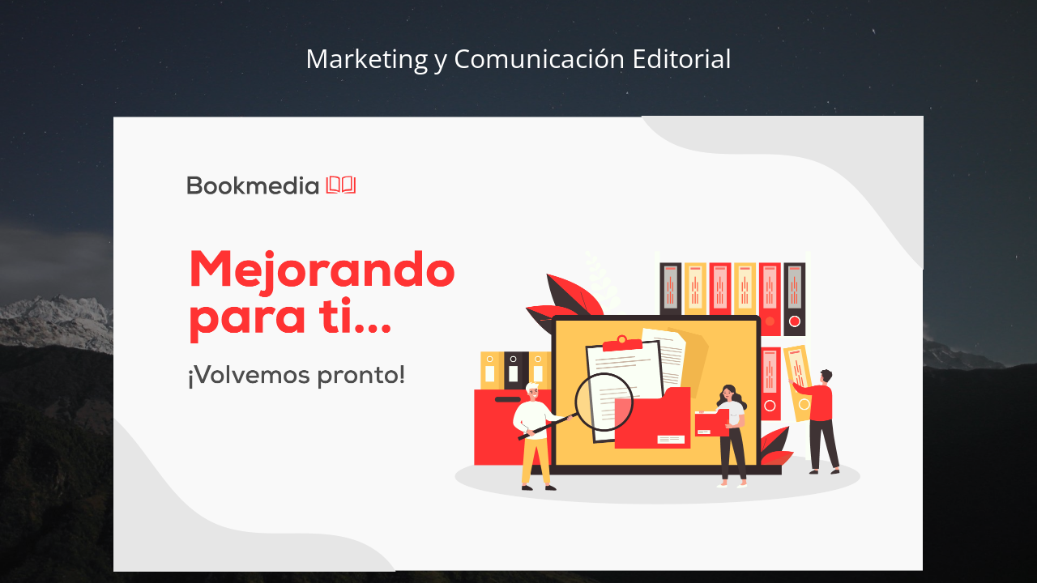

--- FILE ---
content_type: text/html; charset=UTF-8
request_url: https://bookmedia.pe/2018/05/11/libros-en-fisico-versus-ebooks/
body_size: 1461
content:
<!DOCTYPE html>
<html lang="es">
<head>
	<meta charset="UTF-8" />
	<title>Estamos mejorando</title>	<link rel="icon" href="https://bookmedia.pe/wp-content/uploads/2019/11/cropped-Favicon-512-x-512-px-32x32.png" sizes="32x32" />
<link rel="icon" href="https://bookmedia.pe/wp-content/uploads/2019/11/cropped-Favicon-512-x-512-px-192x192.png" sizes="192x192" />
<link rel="apple-touch-icon" href="https://bookmedia.pe/wp-content/uploads/2019/11/cropped-Favicon-512-x-512-px-180x180.png" />
<meta name="msapplication-TileImage" content="https://bookmedia.pe/wp-content/uploads/2019/11/cropped-Favicon-512-x-512-px-270x270.png" />
	<meta name="viewport" content="width=device-width, maximum-scale=1, initial-scale=1, minimum-scale=1">
	<meta name="description" content=""/>
	<meta http-equiv="X-UA-Compatible" content="" />
	<meta property="og:site_name" content="Marketing y Comunicación Editorial - "/>
	<meta property="og:title" content="Estamos mejorando"/>
	<meta property="og:type" content="Maintenance"/>
	<meta property="og:url" content="https://bookmedia.pe"/>
	<meta property="og:description" content=""/>
		<link rel="profile" href="http://gmpg.org/xfn/11" />
	<link rel="pingback" href="https://bookmedia.pe/xmlrpc.php" />
	<link rel='stylesheet' id='mtnc-style-css' href='https://bookmedia.pe/wp-content/plugins/maintenance/load/css/style.css?ver=1767487688' type='text/css' media='all' />
<link rel='stylesheet' id='mtnc-fonts-css' href='https://bookmedia.pe/wp-content/plugins/maintenance/load/css/fonts.css?ver=1767487688' type='text/css' media='all' />
<style type="text/css">body {background-color: #111111}.preloader {background-color: #111111}body {font-family: Open Sans; }.site-title, .preloader i, .login-form, .login-form a.lost-pass, .btn-open-login-form, .site-content, .user-content-wrapper, .user-content, footer, .maintenance a{color: #ffffff;} a.close-user-content, #mailchimp-box form input[type="submit"], .login-form input#submit.button  {border-color:#ffffff} input[type="submit"]:hover{background-color:#ffffff} input:-webkit-autofill, input:-webkit-autofill:focus{-webkit-text-fill-color:#ffffff} body &gt; .login-form-container{background-color:#111111}.btn-open-login-form{background-color:#111111}input:-webkit-autofill, input:-webkit-autofill:focus{-webkit-box-shadow:0 0 0 50px #111111 inset}input[type='submit']:hover{color:#111111} #custom-subscribe #submit-subscribe:before{background-color:#111111} </style>    
    <!--[if IE]><script type="text/javascript" src="https://bookmedia.pe/wp-content/plugins/maintenance/load/js/jquery.backstretch.min.js"></script><![endif]--><link rel="stylesheet" href="https://fonts.bunny.net/css?family=Open%20Sans:300,300italic,regular,italic,600,600italic,700,700italic,800,800italic:300"></head>

<body class="maintenance ">

<div class="main-container">
	<div class="preloader"><i class="fi-widget" aria-hidden="true"></i></div>	<div id="wrapper">
		<div class="center logotype">
			<header>
				<div class="logo-box istext" rel="home"><h1 class="site-title">Marketing y Comunicación Editorial</h1></div>			</header>
		</div>
		<div id="content" class="site-content">
			<div class="center">
                <div class="description" style="font-weight:300;font-style:normal"><p><img width="100%" src="https://bookmedia.pe/wp-content/uploads/2024/04/404_Estamos-trabajando.png" alt="Estamos mejorando para ti" /></p>
</div>			</div>
		</div>
	</div> <!-- end wrapper -->
	<footer>
		<div class="center">
			<div style="font-weight:300;font-style:normal">© Marketing y Comunicación Editorial 2024</div>		</div>
	</footer>
					<picture class="bg-img">
						<img class="skip-lazy" src="https://bookmedia.pe/wp-content/uploads/2024/04/mt-sample-background.jpg">
		</picture>
	</div>

<script type="text/javascript" src="https://bookmedia.pe/wp-includes/js/jquery/jquery.min.js?ver=3.7.1" id="jquery-core-js"></script>
<script type="text/javascript" src="https://bookmedia.pe/wp-includes/js/jquery/jquery-migrate.min.js?ver=3.4.1" id="jquery-migrate-js"></script>
<script type="text/javascript" id="_frontend-js-extra">
/* <![CDATA[ */
var mtnc_front_options = {"body_bg":"https://bookmedia.pe/wp-content/uploads/2024/04/mt-sample-background.jpg","gallery_array":[],"blur_intensity":"5","font_link":["Open Sans:300,300italic,regular,italic,600,600italic,700,700italic,800,800italic:300"]};
//# sourceURL=_frontend-js-extra
/* ]]> */
</script>
<script type="text/javascript" src="https://bookmedia.pe/wp-content/plugins/maintenance/load/js/jquery.frontend.js?ver=1767487688" id="_frontend-js"></script>

</body>
</html>
